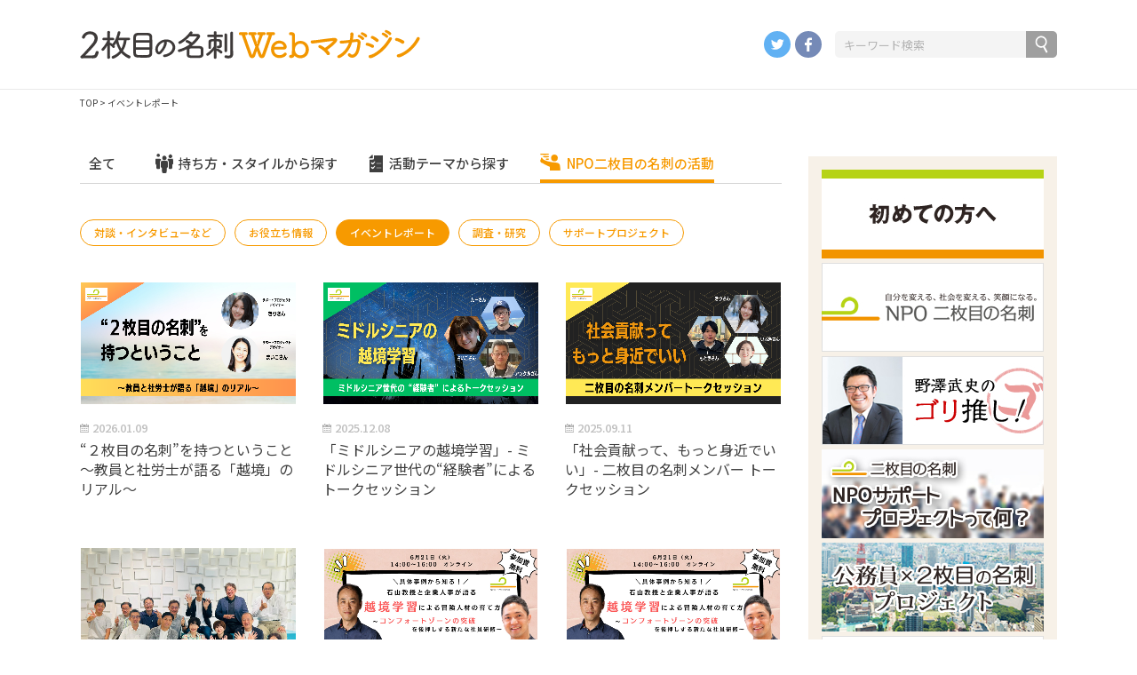

--- FILE ---
content_type: text/html; charset=UTF-8
request_url: https://magazine.nimaime.or.jp/category/activity/event-report/
body_size: 17264
content:
<!DOCTYPE html>
<html lang="ja">
<meta charset="utf-8">
<meta content="text/css">
<meta content="text/javascript">


		<!-- All in One SEO 4.5.6 - aioseo.com -->
		<title>イベントレポート - 2枚目の名刺 webマガジン</title>
		<meta name="robots" content="max-image-preview:large" />
		<link rel="canonical" href="https://magazine.nimaime.or.jp/category/activity/event-report/" />
		<link rel="next" href="https://magazine.nimaime.or.jp/category/activity/event-report/page/2/" />
		<meta name="generator" content="All in One SEO (AIOSEO) 4.5.6" />
		<script type="application/ld+json" class="aioseo-schema">
			{"@context":"https:\/\/schema.org","@graph":[{"@type":"BreadcrumbList","@id":"https:\/\/magazine.nimaime.or.jp\/category\/activity\/event-report\/#breadcrumblist","itemListElement":[{"@type":"ListItem","@id":"https:\/\/magazine.nimaime.or.jp\/#listItem","position":1,"name":"\u5bb6","item":"https:\/\/magazine.nimaime.or.jp\/","nextItem":"https:\/\/magazine.nimaime.or.jp\/category\/activity\/#listItem"},{"@type":"ListItem","@id":"https:\/\/magazine.nimaime.or.jp\/category\/activity\/#listItem","position":2,"name":"NPO\u4e8c\u679a\u76ee\u306e\u540d\u523a\u306e\u6d3b\u52d5","item":"https:\/\/magazine.nimaime.or.jp\/category\/activity\/","nextItem":"https:\/\/magazine.nimaime.or.jp\/category\/activity\/event-report\/#listItem","previousItem":"https:\/\/magazine.nimaime.or.jp\/#listItem"},{"@type":"ListItem","@id":"https:\/\/magazine.nimaime.or.jp\/category\/activity\/event-report\/#listItem","position":3,"name":"\u30a4\u30d9\u30f3\u30c8\u30ec\u30dd\u30fc\u30c8","previousItem":"https:\/\/magazine.nimaime.or.jp\/category\/activity\/#listItem"}]},{"@type":"CollectionPage","@id":"https:\/\/magazine.nimaime.or.jp\/category\/activity\/event-report\/#collectionpage","url":"https:\/\/magazine.nimaime.or.jp\/category\/activity\/event-report\/","name":"\u30a4\u30d9\u30f3\u30c8\u30ec\u30dd\u30fc\u30c8 - 2\u679a\u76ee\u306e\u540d\u523a web\u30de\u30ac\u30b8\u30f3","inLanguage":"ja","isPartOf":{"@id":"https:\/\/magazine.nimaime.or.jp\/#website"},"breadcrumb":{"@id":"https:\/\/magazine.nimaime.or.jp\/category\/activity\/event-report\/#breadcrumblist"}},{"@type":"Organization","@id":"https:\/\/magazine.nimaime.or.jp\/#organization","name":"2\u679a\u76ee\u306e\u540d\u523a web\u30de\u30ac\u30b8\u30f3","url":"https:\/\/magazine.nimaime.or.jp\/","logo":{"@type":"ImageObject","url":"https:\/\/magazine.nimaime.or.jp\/wp-content\/uploads\/2019\/02\/nimaime_logo_og3_4.jpg","@id":"https:\/\/magazine.nimaime.or.jp\/category\/activity\/event-report\/#organizationLogo","width":525,"height":328},"image":{"@id":"https:\/\/magazine.nimaime.or.jp\/#organizationLogo"},"sameAs":["https:\/\/www.facebook.com\/Nimaimenomeishi\/","https:\/\/twitter.com\/nimaimenomeishi","https:\/\/www.youtube.com\/channel\/UCcgNPYSbNFXrkAUIqKJgmaA"]},{"@type":"WebSite","@id":"https:\/\/magazine.nimaime.or.jp\/#website","url":"https:\/\/magazine.nimaime.or.jp\/","name":"2\u679a\u76ee\u306e\u540d\u523a web\u30de\u30ac\u30b8\u30f3","description":"\u300c2\u679a\u76ee\u306e\u540d\u523aweb\u30de\u30ac\u30b8\u30f3\u300d\u306f\u3001\u4f1a\u793e\u4eba\u304c\u4e8c\u679a\u76ee\u306a\u793e\u4f1a\u4eba\u306b\u306a\u308b\u3068\u304d\u306b\u7acb\u3061\u5bc4\u308b\u5834\u6240\u3068\u3057\u3066\u3001\u60c5\u5831\u767a\u4fe1\u3092\u3057\u3066\u3044\u304d\u307e\u3059\u3002\u3053\u3053\u306b\u8a2a\u308c\u308b\u7686\u3055\u307e\u304c\u3001\u300c2\u679a\u76ee\u306e\u540d\u523a\u3092\u6301\u3064\u300d\u3068\u3044\u3046\u4e00\u6b69\u3092\u8e0f\u307f\u51fa\u3059\u3053\u3068\u3092\u5fdc\u63f4\u3057\u307e\u3059\u3002","inLanguage":"ja","publisher":{"@id":"https:\/\/magazine.nimaime.or.jp\/#organization"}}]}
		</script>
		<!-- All in One SEO -->

<link rel="alternate" type="application/rss+xml" title="2枚目の名刺 webマガジン &raquo; イベントレポート カテゴリーのフィード" href="https://magazine.nimaime.or.jp/category/activity/event-report/feed/" />
		<!-- This site uses the Google Analytics by MonsterInsights plugin v9.11.1 - Using Analytics tracking - https://www.monsterinsights.com/ -->
							<script src="//www.googletagmanager.com/gtag/js?id=G-L10JHJZFSS"  data-cfasync="false" data-wpfc-render="false" type="text/javascript" async></script>
			<script data-cfasync="false" data-wpfc-render="false" type="text/javascript">
				var mi_version = '9.11.1';
				var mi_track_user = true;
				var mi_no_track_reason = '';
								var MonsterInsightsDefaultLocations = {"page_location":"https:\/\/magazine.nimaime.or.jp\/category\/activity\/event-report\/"};
								if ( typeof MonsterInsightsPrivacyGuardFilter === 'function' ) {
					var MonsterInsightsLocations = (typeof MonsterInsightsExcludeQuery === 'object') ? MonsterInsightsPrivacyGuardFilter( MonsterInsightsExcludeQuery ) : MonsterInsightsPrivacyGuardFilter( MonsterInsightsDefaultLocations );
				} else {
					var MonsterInsightsLocations = (typeof MonsterInsightsExcludeQuery === 'object') ? MonsterInsightsExcludeQuery : MonsterInsightsDefaultLocations;
				}

								var disableStrs = [
										'ga-disable-G-L10JHJZFSS',
									];

				/* Function to detect opted out users */
				function __gtagTrackerIsOptedOut() {
					for (var index = 0; index < disableStrs.length; index++) {
						if (document.cookie.indexOf(disableStrs[index] + '=true') > -1) {
							return true;
						}
					}

					return false;
				}

				/* Disable tracking if the opt-out cookie exists. */
				if (__gtagTrackerIsOptedOut()) {
					for (var index = 0; index < disableStrs.length; index++) {
						window[disableStrs[index]] = true;
					}
				}

				/* Opt-out function */
				function __gtagTrackerOptout() {
					for (var index = 0; index < disableStrs.length; index++) {
						document.cookie = disableStrs[index] + '=true; expires=Thu, 31 Dec 2099 23:59:59 UTC; path=/';
						window[disableStrs[index]] = true;
					}
				}

				if ('undefined' === typeof gaOptout) {
					function gaOptout() {
						__gtagTrackerOptout();
					}
				}
								window.dataLayer = window.dataLayer || [];

				window.MonsterInsightsDualTracker = {
					helpers: {},
					trackers: {},
				};
				if (mi_track_user) {
					function __gtagDataLayer() {
						dataLayer.push(arguments);
					}

					function __gtagTracker(type, name, parameters) {
						if (!parameters) {
							parameters = {};
						}

						if (parameters.send_to) {
							__gtagDataLayer.apply(null, arguments);
							return;
						}

						if (type === 'event') {
														parameters.send_to = monsterinsights_frontend.v4_id;
							var hookName = name;
							if (typeof parameters['event_category'] !== 'undefined') {
								hookName = parameters['event_category'] + ':' + name;
							}

							if (typeof MonsterInsightsDualTracker.trackers[hookName] !== 'undefined') {
								MonsterInsightsDualTracker.trackers[hookName](parameters);
							} else {
								__gtagDataLayer('event', name, parameters);
							}
							
						} else {
							__gtagDataLayer.apply(null, arguments);
						}
					}

					__gtagTracker('js', new Date());
					__gtagTracker('set', {
						'developer_id.dZGIzZG': true,
											});
					if ( MonsterInsightsLocations.page_location ) {
						__gtagTracker('set', MonsterInsightsLocations);
					}
										__gtagTracker('config', 'G-L10JHJZFSS', {"forceSSL":"true","link_attribution":"true"} );
										window.gtag = __gtagTracker;										(function () {
						/* https://developers.google.com/analytics/devguides/collection/analyticsjs/ */
						/* ga and __gaTracker compatibility shim. */
						var noopfn = function () {
							return null;
						};
						var newtracker = function () {
							return new Tracker();
						};
						var Tracker = function () {
							return null;
						};
						var p = Tracker.prototype;
						p.get = noopfn;
						p.set = noopfn;
						p.send = function () {
							var args = Array.prototype.slice.call(arguments);
							args.unshift('send');
							__gaTracker.apply(null, args);
						};
						var __gaTracker = function () {
							var len = arguments.length;
							if (len === 0) {
								return;
							}
							var f = arguments[len - 1];
							if (typeof f !== 'object' || f === null || typeof f.hitCallback !== 'function') {
								if ('send' === arguments[0]) {
									var hitConverted, hitObject = false, action;
									if ('event' === arguments[1]) {
										if ('undefined' !== typeof arguments[3]) {
											hitObject = {
												'eventAction': arguments[3],
												'eventCategory': arguments[2],
												'eventLabel': arguments[4],
												'value': arguments[5] ? arguments[5] : 1,
											}
										}
									}
									if ('pageview' === arguments[1]) {
										if ('undefined' !== typeof arguments[2]) {
											hitObject = {
												'eventAction': 'page_view',
												'page_path': arguments[2],
											}
										}
									}
									if (typeof arguments[2] === 'object') {
										hitObject = arguments[2];
									}
									if (typeof arguments[5] === 'object') {
										Object.assign(hitObject, arguments[5]);
									}
									if ('undefined' !== typeof arguments[1].hitType) {
										hitObject = arguments[1];
										if ('pageview' === hitObject.hitType) {
											hitObject.eventAction = 'page_view';
										}
									}
									if (hitObject) {
										action = 'timing' === arguments[1].hitType ? 'timing_complete' : hitObject.eventAction;
										hitConverted = mapArgs(hitObject);
										__gtagTracker('event', action, hitConverted);
									}
								}
								return;
							}

							function mapArgs(args) {
								var arg, hit = {};
								var gaMap = {
									'eventCategory': 'event_category',
									'eventAction': 'event_action',
									'eventLabel': 'event_label',
									'eventValue': 'event_value',
									'nonInteraction': 'non_interaction',
									'timingCategory': 'event_category',
									'timingVar': 'name',
									'timingValue': 'value',
									'timingLabel': 'event_label',
									'page': 'page_path',
									'location': 'page_location',
									'title': 'page_title',
									'referrer' : 'page_referrer',
								};
								for (arg in args) {
																		if (!(!args.hasOwnProperty(arg) || !gaMap.hasOwnProperty(arg))) {
										hit[gaMap[arg]] = args[arg];
									} else {
										hit[arg] = args[arg];
									}
								}
								return hit;
							}

							try {
								f.hitCallback();
							} catch (ex) {
							}
						};
						__gaTracker.create = newtracker;
						__gaTracker.getByName = newtracker;
						__gaTracker.getAll = function () {
							return [];
						};
						__gaTracker.remove = noopfn;
						__gaTracker.loaded = true;
						window['__gaTracker'] = __gaTracker;
					})();
									} else {
										console.log("");
					(function () {
						function __gtagTracker() {
							return null;
						}

						window['__gtagTracker'] = __gtagTracker;
						window['gtag'] = __gtagTracker;
					})();
									}
			</script>
							<!-- / Google Analytics by MonsterInsights -->
		<script type="text/javascript">
/* <![CDATA[ */
window._wpemojiSettings = {"baseUrl":"https:\/\/s.w.org\/images\/core\/emoji\/14.0.0\/72x72\/","ext":".png","svgUrl":"https:\/\/s.w.org\/images\/core\/emoji\/14.0.0\/svg\/","svgExt":".svg","source":{"concatemoji":"https:\/\/magazine.nimaime.or.jp\/wp-includes\/js\/wp-emoji-release.min.js?ver=6.4.7"}};
/*! This file is auto-generated */
!function(i,n){var o,s,e;function c(e){try{var t={supportTests:e,timestamp:(new Date).valueOf()};sessionStorage.setItem(o,JSON.stringify(t))}catch(e){}}function p(e,t,n){e.clearRect(0,0,e.canvas.width,e.canvas.height),e.fillText(t,0,0);var t=new Uint32Array(e.getImageData(0,0,e.canvas.width,e.canvas.height).data),r=(e.clearRect(0,0,e.canvas.width,e.canvas.height),e.fillText(n,0,0),new Uint32Array(e.getImageData(0,0,e.canvas.width,e.canvas.height).data));return t.every(function(e,t){return e===r[t]})}function u(e,t,n){switch(t){case"flag":return n(e,"\ud83c\udff3\ufe0f\u200d\u26a7\ufe0f","\ud83c\udff3\ufe0f\u200b\u26a7\ufe0f")?!1:!n(e,"\ud83c\uddfa\ud83c\uddf3","\ud83c\uddfa\u200b\ud83c\uddf3")&&!n(e,"\ud83c\udff4\udb40\udc67\udb40\udc62\udb40\udc65\udb40\udc6e\udb40\udc67\udb40\udc7f","\ud83c\udff4\u200b\udb40\udc67\u200b\udb40\udc62\u200b\udb40\udc65\u200b\udb40\udc6e\u200b\udb40\udc67\u200b\udb40\udc7f");case"emoji":return!n(e,"\ud83e\udef1\ud83c\udffb\u200d\ud83e\udef2\ud83c\udfff","\ud83e\udef1\ud83c\udffb\u200b\ud83e\udef2\ud83c\udfff")}return!1}function f(e,t,n){var r="undefined"!=typeof WorkerGlobalScope&&self instanceof WorkerGlobalScope?new OffscreenCanvas(300,150):i.createElement("canvas"),a=r.getContext("2d",{willReadFrequently:!0}),o=(a.textBaseline="top",a.font="600 32px Arial",{});return e.forEach(function(e){o[e]=t(a,e,n)}),o}function t(e){var t=i.createElement("script");t.src=e,t.defer=!0,i.head.appendChild(t)}"undefined"!=typeof Promise&&(o="wpEmojiSettingsSupports",s=["flag","emoji"],n.supports={everything:!0,everythingExceptFlag:!0},e=new Promise(function(e){i.addEventListener("DOMContentLoaded",e,{once:!0})}),new Promise(function(t){var n=function(){try{var e=JSON.parse(sessionStorage.getItem(o));if("object"==typeof e&&"number"==typeof e.timestamp&&(new Date).valueOf()<e.timestamp+604800&&"object"==typeof e.supportTests)return e.supportTests}catch(e){}return null}();if(!n){if("undefined"!=typeof Worker&&"undefined"!=typeof OffscreenCanvas&&"undefined"!=typeof URL&&URL.createObjectURL&&"undefined"!=typeof Blob)try{var e="postMessage("+f.toString()+"("+[JSON.stringify(s),u.toString(),p.toString()].join(",")+"));",r=new Blob([e],{type:"text/javascript"}),a=new Worker(URL.createObjectURL(r),{name:"wpTestEmojiSupports"});return void(a.onmessage=function(e){c(n=e.data),a.terminate(),t(n)})}catch(e){}c(n=f(s,u,p))}t(n)}).then(function(e){for(var t in e)n.supports[t]=e[t],n.supports.everything=n.supports.everything&&n.supports[t],"flag"!==t&&(n.supports.everythingExceptFlag=n.supports.everythingExceptFlag&&n.supports[t]);n.supports.everythingExceptFlag=n.supports.everythingExceptFlag&&!n.supports.flag,n.DOMReady=!1,n.readyCallback=function(){n.DOMReady=!0}}).then(function(){return e}).then(function(){var e;n.supports.everything||(n.readyCallback(),(e=n.source||{}).concatemoji?t(e.concatemoji):e.wpemoji&&e.twemoji&&(t(e.twemoji),t(e.wpemoji)))}))}((window,document),window._wpemojiSettings);
/* ]]> */
</script>
<style id='wp-emoji-styles-inline-css' type='text/css'>

	img.wp-smiley, img.emoji {
		display: inline !important;
		border: none !important;
		box-shadow: none !important;
		height: 1em !important;
		width: 1em !important;
		margin: 0 0.07em !important;
		vertical-align: -0.1em !important;
		background: none !important;
		padding: 0 !important;
	}
</style>
<link rel='stylesheet' id='wp-block-library-css' href='https://magazine.nimaime.or.jp/wp-includes/css/dist/block-library/style.min.css?ver=6.4.7' type='text/css' media='all' />
<style id='classic-theme-styles-inline-css' type='text/css'>
/*! This file is auto-generated */
.wp-block-button__link{color:#fff;background-color:#32373c;border-radius:9999px;box-shadow:none;text-decoration:none;padding:calc(.667em + 2px) calc(1.333em + 2px);font-size:1.125em}.wp-block-file__button{background:#32373c;color:#fff;text-decoration:none}
</style>
<style id='global-styles-inline-css' type='text/css'>
body{--wp--preset--color--black: #000000;--wp--preset--color--cyan-bluish-gray: #abb8c3;--wp--preset--color--white: #ffffff;--wp--preset--color--pale-pink: #f78da7;--wp--preset--color--vivid-red: #cf2e2e;--wp--preset--color--luminous-vivid-orange: #ff6900;--wp--preset--color--luminous-vivid-amber: #fcb900;--wp--preset--color--light-green-cyan: #7bdcb5;--wp--preset--color--vivid-green-cyan: #00d084;--wp--preset--color--pale-cyan-blue: #8ed1fc;--wp--preset--color--vivid-cyan-blue: #0693e3;--wp--preset--color--vivid-purple: #9b51e0;--wp--preset--gradient--vivid-cyan-blue-to-vivid-purple: linear-gradient(135deg,rgba(6,147,227,1) 0%,rgb(155,81,224) 100%);--wp--preset--gradient--light-green-cyan-to-vivid-green-cyan: linear-gradient(135deg,rgb(122,220,180) 0%,rgb(0,208,130) 100%);--wp--preset--gradient--luminous-vivid-amber-to-luminous-vivid-orange: linear-gradient(135deg,rgba(252,185,0,1) 0%,rgba(255,105,0,1) 100%);--wp--preset--gradient--luminous-vivid-orange-to-vivid-red: linear-gradient(135deg,rgba(255,105,0,1) 0%,rgb(207,46,46) 100%);--wp--preset--gradient--very-light-gray-to-cyan-bluish-gray: linear-gradient(135deg,rgb(238,238,238) 0%,rgb(169,184,195) 100%);--wp--preset--gradient--cool-to-warm-spectrum: linear-gradient(135deg,rgb(74,234,220) 0%,rgb(151,120,209) 20%,rgb(207,42,186) 40%,rgb(238,44,130) 60%,rgb(251,105,98) 80%,rgb(254,248,76) 100%);--wp--preset--gradient--blush-light-purple: linear-gradient(135deg,rgb(255,206,236) 0%,rgb(152,150,240) 100%);--wp--preset--gradient--blush-bordeaux: linear-gradient(135deg,rgb(254,205,165) 0%,rgb(254,45,45) 50%,rgb(107,0,62) 100%);--wp--preset--gradient--luminous-dusk: linear-gradient(135deg,rgb(255,203,112) 0%,rgb(199,81,192) 50%,rgb(65,88,208) 100%);--wp--preset--gradient--pale-ocean: linear-gradient(135deg,rgb(255,245,203) 0%,rgb(182,227,212) 50%,rgb(51,167,181) 100%);--wp--preset--gradient--electric-grass: linear-gradient(135deg,rgb(202,248,128) 0%,rgb(113,206,126) 100%);--wp--preset--gradient--midnight: linear-gradient(135deg,rgb(2,3,129) 0%,rgb(40,116,252) 100%);--wp--preset--font-size--small: 13px;--wp--preset--font-size--medium: 20px;--wp--preset--font-size--large: 36px;--wp--preset--font-size--x-large: 42px;--wp--preset--spacing--20: 0.44rem;--wp--preset--spacing--30: 0.67rem;--wp--preset--spacing--40: 1rem;--wp--preset--spacing--50: 1.5rem;--wp--preset--spacing--60: 2.25rem;--wp--preset--spacing--70: 3.38rem;--wp--preset--spacing--80: 5.06rem;--wp--preset--shadow--natural: 6px 6px 9px rgba(0, 0, 0, 0.2);--wp--preset--shadow--deep: 12px 12px 50px rgba(0, 0, 0, 0.4);--wp--preset--shadow--sharp: 6px 6px 0px rgba(0, 0, 0, 0.2);--wp--preset--shadow--outlined: 6px 6px 0px -3px rgba(255, 255, 255, 1), 6px 6px rgba(0, 0, 0, 1);--wp--preset--shadow--crisp: 6px 6px 0px rgba(0, 0, 0, 1);}:where(.is-layout-flex){gap: 0.5em;}:where(.is-layout-grid){gap: 0.5em;}body .is-layout-flow > .alignleft{float: left;margin-inline-start: 0;margin-inline-end: 2em;}body .is-layout-flow > .alignright{float: right;margin-inline-start: 2em;margin-inline-end: 0;}body .is-layout-flow > .aligncenter{margin-left: auto !important;margin-right: auto !important;}body .is-layout-constrained > .alignleft{float: left;margin-inline-start: 0;margin-inline-end: 2em;}body .is-layout-constrained > .alignright{float: right;margin-inline-start: 2em;margin-inline-end: 0;}body .is-layout-constrained > .aligncenter{margin-left: auto !important;margin-right: auto !important;}body .is-layout-constrained > :where(:not(.alignleft):not(.alignright):not(.alignfull)){max-width: var(--wp--style--global--content-size);margin-left: auto !important;margin-right: auto !important;}body .is-layout-constrained > .alignwide{max-width: var(--wp--style--global--wide-size);}body .is-layout-flex{display: flex;}body .is-layout-flex{flex-wrap: wrap;align-items: center;}body .is-layout-flex > *{margin: 0;}body .is-layout-grid{display: grid;}body .is-layout-grid > *{margin: 0;}:where(.wp-block-columns.is-layout-flex){gap: 2em;}:where(.wp-block-columns.is-layout-grid){gap: 2em;}:where(.wp-block-post-template.is-layout-flex){gap: 1.25em;}:where(.wp-block-post-template.is-layout-grid){gap: 1.25em;}.has-black-color{color: var(--wp--preset--color--black) !important;}.has-cyan-bluish-gray-color{color: var(--wp--preset--color--cyan-bluish-gray) !important;}.has-white-color{color: var(--wp--preset--color--white) !important;}.has-pale-pink-color{color: var(--wp--preset--color--pale-pink) !important;}.has-vivid-red-color{color: var(--wp--preset--color--vivid-red) !important;}.has-luminous-vivid-orange-color{color: var(--wp--preset--color--luminous-vivid-orange) !important;}.has-luminous-vivid-amber-color{color: var(--wp--preset--color--luminous-vivid-amber) !important;}.has-light-green-cyan-color{color: var(--wp--preset--color--light-green-cyan) !important;}.has-vivid-green-cyan-color{color: var(--wp--preset--color--vivid-green-cyan) !important;}.has-pale-cyan-blue-color{color: var(--wp--preset--color--pale-cyan-blue) !important;}.has-vivid-cyan-blue-color{color: var(--wp--preset--color--vivid-cyan-blue) !important;}.has-vivid-purple-color{color: var(--wp--preset--color--vivid-purple) !important;}.has-black-background-color{background-color: var(--wp--preset--color--black) !important;}.has-cyan-bluish-gray-background-color{background-color: var(--wp--preset--color--cyan-bluish-gray) !important;}.has-white-background-color{background-color: var(--wp--preset--color--white) !important;}.has-pale-pink-background-color{background-color: var(--wp--preset--color--pale-pink) !important;}.has-vivid-red-background-color{background-color: var(--wp--preset--color--vivid-red) !important;}.has-luminous-vivid-orange-background-color{background-color: var(--wp--preset--color--luminous-vivid-orange) !important;}.has-luminous-vivid-amber-background-color{background-color: var(--wp--preset--color--luminous-vivid-amber) !important;}.has-light-green-cyan-background-color{background-color: var(--wp--preset--color--light-green-cyan) !important;}.has-vivid-green-cyan-background-color{background-color: var(--wp--preset--color--vivid-green-cyan) !important;}.has-pale-cyan-blue-background-color{background-color: var(--wp--preset--color--pale-cyan-blue) !important;}.has-vivid-cyan-blue-background-color{background-color: var(--wp--preset--color--vivid-cyan-blue) !important;}.has-vivid-purple-background-color{background-color: var(--wp--preset--color--vivid-purple) !important;}.has-black-border-color{border-color: var(--wp--preset--color--black) !important;}.has-cyan-bluish-gray-border-color{border-color: var(--wp--preset--color--cyan-bluish-gray) !important;}.has-white-border-color{border-color: var(--wp--preset--color--white) !important;}.has-pale-pink-border-color{border-color: var(--wp--preset--color--pale-pink) !important;}.has-vivid-red-border-color{border-color: var(--wp--preset--color--vivid-red) !important;}.has-luminous-vivid-orange-border-color{border-color: var(--wp--preset--color--luminous-vivid-orange) !important;}.has-luminous-vivid-amber-border-color{border-color: var(--wp--preset--color--luminous-vivid-amber) !important;}.has-light-green-cyan-border-color{border-color: var(--wp--preset--color--light-green-cyan) !important;}.has-vivid-green-cyan-border-color{border-color: var(--wp--preset--color--vivid-green-cyan) !important;}.has-pale-cyan-blue-border-color{border-color: var(--wp--preset--color--pale-cyan-blue) !important;}.has-vivid-cyan-blue-border-color{border-color: var(--wp--preset--color--vivid-cyan-blue) !important;}.has-vivid-purple-border-color{border-color: var(--wp--preset--color--vivid-purple) !important;}.has-vivid-cyan-blue-to-vivid-purple-gradient-background{background: var(--wp--preset--gradient--vivid-cyan-blue-to-vivid-purple) !important;}.has-light-green-cyan-to-vivid-green-cyan-gradient-background{background: var(--wp--preset--gradient--light-green-cyan-to-vivid-green-cyan) !important;}.has-luminous-vivid-amber-to-luminous-vivid-orange-gradient-background{background: var(--wp--preset--gradient--luminous-vivid-amber-to-luminous-vivid-orange) !important;}.has-luminous-vivid-orange-to-vivid-red-gradient-background{background: var(--wp--preset--gradient--luminous-vivid-orange-to-vivid-red) !important;}.has-very-light-gray-to-cyan-bluish-gray-gradient-background{background: var(--wp--preset--gradient--very-light-gray-to-cyan-bluish-gray) !important;}.has-cool-to-warm-spectrum-gradient-background{background: var(--wp--preset--gradient--cool-to-warm-spectrum) !important;}.has-blush-light-purple-gradient-background{background: var(--wp--preset--gradient--blush-light-purple) !important;}.has-blush-bordeaux-gradient-background{background: var(--wp--preset--gradient--blush-bordeaux) !important;}.has-luminous-dusk-gradient-background{background: var(--wp--preset--gradient--luminous-dusk) !important;}.has-pale-ocean-gradient-background{background: var(--wp--preset--gradient--pale-ocean) !important;}.has-electric-grass-gradient-background{background: var(--wp--preset--gradient--electric-grass) !important;}.has-midnight-gradient-background{background: var(--wp--preset--gradient--midnight) !important;}.has-small-font-size{font-size: var(--wp--preset--font-size--small) !important;}.has-medium-font-size{font-size: var(--wp--preset--font-size--medium) !important;}.has-large-font-size{font-size: var(--wp--preset--font-size--large) !important;}.has-x-large-font-size{font-size: var(--wp--preset--font-size--x-large) !important;}
.wp-block-navigation a:where(:not(.wp-element-button)){color: inherit;}
:where(.wp-block-post-template.is-layout-flex){gap: 1.25em;}:where(.wp-block-post-template.is-layout-grid){gap: 1.25em;}
:where(.wp-block-columns.is-layout-flex){gap: 2em;}:where(.wp-block-columns.is-layout-grid){gap: 2em;}
.wp-block-pullquote{font-size: 1.5em;line-height: 1.6;}
</style>
<link rel='stylesheet' id='ppress-frontend-css' href='https://magazine.nimaime.or.jp/wp-content/plugins/wp-user-avatar/assets/css/frontend.min.css?ver=4.14.4' type='text/css' media='all' />
<link rel='stylesheet' id='ppress-flatpickr-css' href='https://magazine.nimaime.or.jp/wp-content/plugins/wp-user-avatar/assets/flatpickr/flatpickr.min.css?ver=4.14.4' type='text/css' media='all' />
<link rel='stylesheet' id='ppress-select2-css' href='https://magazine.nimaime.or.jp/wp-content/plugins/wp-user-avatar/assets/select2/select2.min.css?ver=6.4.7' type='text/css' media='all' />
<link rel='stylesheet' id='wordpress-popular-posts-css-css' href='https://magazine.nimaime.or.jp/wp-content/plugins/wordpress-popular-posts/assets/css/wpp.css?ver=6.4.0' type='text/css' media='all' />
<script type="text/javascript" src="https://magazine.nimaime.or.jp/wp-content/plugins/google-analytics-for-wordpress/assets/js/frontend-gtag.min.js?ver=9.11.1" id="monsterinsights-frontend-script-js" async="async" data-wp-strategy="async"></script>
<script data-cfasync="false" data-wpfc-render="false" type="text/javascript" id='monsterinsights-frontend-script-js-extra'>/* <![CDATA[ */
var monsterinsights_frontend = {"js_events_tracking":"true","download_extensions":"doc,pdf,ppt,zip,xls,docx,pptx,xlsx","inbound_paths":"[]","home_url":"https:\/\/magazine.nimaime.or.jp","hash_tracking":"false","v4_id":"G-L10JHJZFSS"};/* ]]> */
</script>
<script type="text/javascript" src="https://magazine.nimaime.or.jp/wp-includes/js/jquery/jquery.min.js?ver=3.7.1" id="jquery-core-js"></script>
<script type="text/javascript" src="https://magazine.nimaime.or.jp/wp-includes/js/jquery/jquery-migrate.min.js?ver=3.4.1" id="jquery-migrate-js"></script>
<script type="text/javascript" src="https://magazine.nimaime.or.jp/wp-content/plugins/wp-user-avatar/assets/flatpickr/flatpickr.min.js?ver=4.14.4" id="ppress-flatpickr-js"></script>
<script type="text/javascript" src="https://magazine.nimaime.or.jp/wp-content/plugins/wp-user-avatar/assets/select2/select2.min.js?ver=4.14.4" id="ppress-select2-js"></script>
<script type="application/json" id="wpp-json">

{"sampling_active":0,"sampling_rate":100,"ajax_url":"https:\/\/magazine.nimaime.or.jp\/wp-json\/wordpress-popular-posts\/v1\/popular-posts","api_url":"https:\/\/magazine.nimaime.or.jp\/wp-json\/wordpress-popular-posts","ID":0,"token":"9a03336797","lang":0,"debug":0}

</script>
<script type="text/javascript" src="https://magazine.nimaime.or.jp/wp-content/plugins/wordpress-popular-posts/assets/js/wpp.min.js?ver=6.4.0" id="wpp-js-js"></script>
<link rel="https://api.w.org/" href="https://magazine.nimaime.or.jp/wp-json/" /><link rel="alternate" type="application/json" href="https://magazine.nimaime.or.jp/wp-json/wp/v2/categories/392" /><link rel="EditURI" type="application/rsd+xml" title="RSD" href="https://magazine.nimaime.or.jp/xmlrpc.php?rsd" />
<meta name="generator" content="WordPress 6.4.7" />
            <style id="wpp-loading-animation-styles">@-webkit-keyframes bgslide{from{background-position-x:0}to{background-position-x:-200%}}@keyframes bgslide{from{background-position-x:0}to{background-position-x:-200%}}.wpp-widget-placeholder,.wpp-widget-block-placeholder,.wpp-shortcode-placeholder{margin:0 auto;width:60px;height:3px;background:#dd3737;background:linear-gradient(90deg,#dd3737 0%,#571313 10%,#dd3737 100%);background-size:200% auto;border-radius:3px;-webkit-animation:bgslide 1s infinite linear;animation:bgslide 1s infinite linear}</style>
            <link rel="icon" href="https://magazine.nimaime.or.jp/wp-content/uploads/2016/05/cropped-favi-150x150.jpg" sizes="32x32" />
<link rel="icon" href="https://magazine.nimaime.or.jp/wp-content/uploads/2016/05/cropped-favi-200x200.jpg" sizes="192x192" />
<link rel="apple-touch-icon" href="https://magazine.nimaime.or.jp/wp-content/uploads/2016/05/cropped-favi-200x200.jpg" />
<meta name="msapplication-TileImage" content="https://magazine.nimaime.or.jp/wp-content/uploads/2016/05/cropped-favi-300x300.jpg" />
<style id="wpforms-css-vars-root">
				:root {
					--wpforms-field-border-radius: 3px;
--wpforms-field-background-color: #ffffff;
--wpforms-field-border-color: rgba( 0, 0, 0, 0.25 );
--wpforms-field-text-color: rgba( 0, 0, 0, 0.7 );
--wpforms-label-color: rgba( 0, 0, 0, 0.85 );
--wpforms-label-sublabel-color: rgba( 0, 0, 0, 0.55 );
--wpforms-label-error-color: #d63637;
--wpforms-button-border-radius: 3px;
--wpforms-button-background-color: #066aab;
--wpforms-button-text-color: #ffffff;
--wpforms-field-size-input-height: 43px;
--wpforms-field-size-input-spacing: 15px;
--wpforms-field-size-font-size: 16px;
--wpforms-field-size-line-height: 19px;
--wpforms-field-size-padding-h: 14px;
--wpforms-field-size-checkbox-size: 16px;
--wpforms-field-size-sublabel-spacing: 5px;
--wpforms-field-size-icon-size: 1;
--wpforms-label-size-font-size: 16px;
--wpforms-label-size-line-height: 19px;
--wpforms-label-size-sublabel-font-size: 14px;
--wpforms-label-size-sublabel-line-height: 17px;
--wpforms-button-size-font-size: 17px;
--wpforms-button-size-height: 41px;
--wpforms-button-size-padding-h: 15px;
--wpforms-button-size-margin-top: 10px;

				}
			</style><link href="https://fonts.googleapis.com/css?family=Noto+Sans+JP:400,500,700&amp;subset=japanese" rel="stylesheet">
<link href="https://magazine.nimaime.or.jp/wp-content/themes/original/css/reset.css" rel="stylesheet" type="text/css" />
<link href="https://magazine.nimaime.or.jp/wp-content/themes/original/css/common.css" rel="stylesheet" type="text/css" />
<link href="https://magazine.nimaime.or.jp/wp-content/themes/original/css/unique.css" rel="stylesheet" type="text/css" />

<link rel='https://api.w.org/' href='https://magazine.nimaime.or.jp/wp-json/' />
<link rel="alternate" type="application/json+oembed" href="https://magazine.nimaime.or.jp/wp-json/oembed/1.0/embed?url=http%3A%2F%2Fon-ze.com%2F" />
<link rel="alternate" type="text/xml+oembed" href="https://magazine.nimaime.or.jp/wp-json/oembed/1.0/embed?url=http%3A%2F%example.com%2F&format=xml" />
<script type='text/javascript' src='https://magazine.nimaime.or.jp/wp-includes/js/wp-embed.min.js'></script>
<script>
(function(i,s,o,g,r,a,m){i['GoogleAnalyticsObject']=r;i[r]=i[r]||function(){
(i[r].q=i[r].q||[]).push(arguments)},i[r].l=1*new Date();a=s.createElement(o),
m=s.getElementsByTagName(o)[0];a.async=1;a.src=g;m.parentNode.insertBefore(a,m)
})(window,document,'script','//www.google-analytics.com/analytics.js','ga');
ga('create', 'UA-77004187-1', 'magazine.nimaime.or.jp');
ga('send', 'pageview');
</script>
</head>
<body>
<header >
	<div class="header_inner cmn_width">
		<h1 class="header_logo">			<a href="https://magazine.nimaime.or.jp"><img src="https://magazine.nimaime.or.jp/wp-content/themes/original/img/common/header_logo.png" alt="2枚目の名刺 webマガジン" /></a>
		</h1><!-- /.header_logo -->

		<div class="header_blc">
			<a href="https://twitter.com/nimaimenomeishi" target="_blank" class="sns_btn tw"><img src="https://magazine.nimaime.or.jp/wp-content/themes/original/img/common/icon_twitter.png" alt="" /></a>
			<a href="https://www.facebook.com/Nimaimenomeishi/" target="_blank" class="sns_btn fb"><img src="https://magazine.nimaime.or.jp/wp-content/themes/original/img/common/icon_facebook.png" alt="" /></a>
			<div class="box_search">
				<form method="get" id="searchform" action="https://magazine.nimaime.or.jp">
	<label>
		<input type="text" name="s" id="s" autocomplete="off" placeholder="キーワード検索"/>
				<button type="submit"><img src="https://magazine.nimaime.or.jp/wp-content/themes/original/img/common/icon_search_w.png" alt="検索" /></button>
			</label>
</form>			</div><!-- /.box_search -->
		</div><!-- /.header_blc-->
	</div><!-- /.header_inner -->
</header>
<nav id="gnav">
	<div class="gnav_inner cmn_width">
		<a href="https://magazine.nimaime.or.jp" class="logo">	<img src="https://magazine.nimaime.or.jp/wp-content/themes/original/img/common/gnav_logo_w.png" alt="2枚目の名刺Webマガジン"/></a>
		<ul class="gnav">
			<li class="li1">
				<div class="menu_ttl">持ち方・スタイルから探す</div>
				<div class="menu_drop">
					<ul>
											<li><a href="https://magazine.nimaime.or.jp/category/%e3%82%a4%e3%83%8e%e3%83%99%e3%83%bc%e3%82%b7%e3%83%a7%e3%83%b3">イノベーション</a></li>
											<li><a href="https://magazine.nimaime.or.jp/category/dream">夢実現</a></li>
											<li><a href="https://magazine.nimaime.or.jp/category/change-society">社会を変える</a></li>
											<li><a href="https://magazine.nimaime.or.jp/category/skill-up">スキルアップ</a></li>
											<li><a href="https://magazine.nimaime.or.jp/category/self-discovery">自分探し</a></li>
											<li><a href="https://magazine.nimaime.or.jp/category/human-resource-development">人材育成</a></li>
											<li><a href="https://magazine.nimaime.or.jp/category/multiple-jobs">兼業／複業</a></li>
											<li><a href="https://magazine.nimaime.or.jp/category/pro-bono">プロボノ</a></li>
											<li><a href="https://magazine.nimaime.or.jp/category/volunteer">ボランティア</a></li>
											<li><a href="https://magazine.nimaime.or.jp/category/hobby">趣味</a></li>
											<li><a href="https://magazine.nimaime.or.jp/category/community-activity">地域活動</a></li>
											<li><a href="https://magazine.nimaime.or.jp/category/life-hack">ライフハック</a></li>
											<li><a href="https://magazine.nimaime.or.jp/category/main-business">本業関連活動</a></li>
										</ul>
				</div><!-- /.menu_drop -->
			</li>
			<li class="li2">
				<div class="menu_ttl">活動テーマから探す</div>
				<div class="menu_drop">
					<ul>
											<li><a href="https://magazine.nimaime.or.jp/category/medical-welfare">医療／福祉</a></li>
											<li><a href="https://magazine.nimaime.or.jp/category/workstyle">キャリア／働き方</a></li>
											<li><a href="https://magazine.nimaime.or.jp/category/education">子ども／教育</a></li>
											<li><a href="https://magazine.nimaime.or.jp/category/city-planning">街づくり／地域活動</a></li>
											<li><a href="https://magazine.nimaime.or.jp/category/isyokuju">衣食住</a></li>
											<li><a href="https://magazine.nimaime.or.jp/category/sports">スポーツ</a></li>
											<li><a href="https://magazine.nimaime.or.jp/category/international-exchange">国際協力／交流</a></li>
											<li><a href="https://magazine.nimaime.or.jp/category/art">芸術</a></li>
											<li><a href="https://magazine.nimaime.or.jp/category/restoration-support">復興支援</a></li>
											<li><a href="https://magazine.nimaime.or.jp/category/business-support">事業支援</a></li>
										</ul>
				</div><!-- /.menu_drop -->
			</li>
			<li class="li3">
				<div class="menu_ttl">NPO二枚目の名刺の活動</div>
				<div class="menu_drop">
					<ul>
											<li><a href="https://magazine.nimaime.or.jp/category/%e5%af%be%e8%ab%87%e3%83%bb%e3%82%a4%e3%83%b3%e3%82%bf%e3%83%93%e3%83%a5%e3%83%bc%e3%81%aa%e3%81%a9">対談・インタビューなど</a></li>
											<li><a href="https://magazine.nimaime.or.jp/category/%e3%81%8a%e5%bd%b9%e7%ab%8b%e3%81%a1%e6%83%85%e5%a0%b1">お役立ち情報</a></li>
											<li><a href="https://magazine.nimaime.or.jp/category/event-report">イベントレポート</a></li>
											<li><a href="https://magazine.nimaime.or.jp/category/research-study">調査・研究</a></li>
											<li><a href="https://magazine.nimaime.or.jp/category/support-project">サポートプロジェクト</a></li>
										</ul>
				</div><!-- /.menu_drop -->
			</li>
		</ul><!-- /.gnav -->
		<div class="box_search">
			<form method="get" id="searchform" action="https://magazine.nimaime.or.jp">
	<label>
		<input type="text" name="s" id="s" autocomplete="off" placeholder="キーワード検索"/>
				<button type="submit"><img src="https://magazine.nimaime.or.jp/wp-content/themes/original/img/common/icon_search_w.png" alt="検索" /></button>
			</label>
</form>		</div><!-- /.box_search -->
	</div><!-- /.cmn_width -->
</nav><!-- /.gnav -->
<div class="side_gray"></div>

<div id="sub_page">
<div class="pankuzu cmn_width">

		
				<a href="https://magazine.nimaime.or.jp/">TOP</a> &gt; イベントレポート	
	<!-- /.pankuzu --></div><div id="wrap">
<div id="main_contents">
<div id="archive">

<section class="sec_cat">
  <div class="parent_cat_list">
    <a href="https://magazine.nimaime.or.jp/all" class="btn btn1">
      <span>全て</span>
    </a>
    <a href="https://magazine.nimaime.or.jp/category/style" class="btn btn2 ">
      <span>
          <svg xmlns="http://www.w3.org/2000/svg" viewBox="0 0 60.000000 66.000000" ><g transform="translate(0.000000,66.000000) scale(0.100000,-0.100000)"><path d="M57 642 c-35 -39 -13 -92 38 -92 52 0 75 59 37 93 -24 22 -55 21 -75 -1z"/><path d="M465 615 c-29 -28 -31 -51 -9 -83 32 -46 114 -17 114 41 0 22 -43 67 -65 67 -9 0 -27 -11 -40 -25z"/><path d="M250 570 c-26 -26 -27 -90 -2 -113 25 -22 85 -22 104 1 24 27 28 49 17 82 -19 52 -81 68 -119 30z"/><path d="M7 484 c-4 -4 -7 -47 -7 -95 0 -68 3 -88 15 -93 11 -4 15 -22 15 -69 0 -36 5 -68 12 -75 16 -16 95 -15 105 1 4 6 6 64 4 127 -3 106 -1 117 19 143 39 49 26 62 -71 65 -47 1 -88 0 -92 -4z"/><path d="M417 484 c-12 -13 -7 -35 14 -62 19 -25 21 -38 18 -142 -2 -63 0 -121 4 -127 10 -16 89 -17 105 -1 7 7 12 40 12 80 0 55 3 68 15 68 13 0 15 15 13 93 l-3 92 -85 3 c-47 1 -89 0 -93 -4z"/><path d="M192 408 c-8 -8 -12 -47 -12 -110 0 -87 2 -99 20 -110 17 -11 20 -24 20 -81 0 -97 8 -107 78 -107 32 0 63 5 70 12 7 7 12 42 12 88 0 64 3 77 20 88 18 11 20 23 20 110 0 63 -4 102 -12 110 -16 16 -200 16 -216 0z"/></g></svg>
        持ち方・スタイルから探す
      </span>
    </a>
    <a href="https://magazine.nimaime.or.jp/category/theme" class="btn btn3 ">
      <span>
        <svg xmlns="http://www.w3.org/2000/svg" viewBox="0 0 48.000000 60.000000" ><g transform="translate(0.000000,60.000000) scale(0.100000,-0.100000)" ><path d="M60 535 l-64 -65 72 0 72 0 0 65 c0 36 -4 65 -8 65 -4 0 -37 -29 -72 -65z"/><path d="M180 516 c0 -84 -2 -86 -81 -86 l-69 0 0 -215 0 -215 225 0 225 0 0 285 0 285 -150 0 -150 0 0 -54z m40 -157 c0 -18 -70 -99 -85 -99 -15 0 -55 51 -55 69 0 16 21 13 42 -6 18 -16 20 -16 44 15 25 32 54 43 54 21z m210 -59 c0 -6 -35 -10 -85 -10 -50 0 -85 4 -85 10 0 6 35 10 85 10 50 0 85 -4 85 -10z m-210 -91 c0 -18 -70 -99 -85 -99 -15 0 -55 51 -55 69 0 16 21 13 42 -6 18 -16 20 -16 44 15 25 32 54 43 54 21z m210 -59 c0 -6 -35 -10 -85 -10 -50 0 -85 4 -85 10 0 6 35 10 85 10 50 0 85 -4 85 -10z"/></g></svg>
        活動テーマから探す
      </span>
    </a>
    <a href="https://magazine.nimaime.or.jp/category/activity" class="btn btn4 on">
      <span>
        <svg xmlns="http://www.w3.org/2000/svg" viewBox="0 0 65.000000 55.000000"><g transform="translate(0.000000,55.000000) scale(0.100000,-0.100000)" ><path d="M0 530 c0 -19 7 -20 140 -20 133 0 140 1 140 20 0 19 -7 20 -140 20 -133 0 -140 -1 -140 -20z"/><path d="M394 502 c-29 -23 -44 -54 -44 -92 0 -67 43 -110 110 -110 67 0 110 43 110 110 0 67 -43 110 -110 110 -28 0 -53 -7 -66 -18z"/><path d="M90 450 c0 -19 7 -20 95 -20 88 0 95 1 95 20 0 19 -7 20 -95 20 -88 0 -95 -1 -95 -20z"/><path d="M27 413 c-4 -3 -7 -17 -7 -29 0 -13 -5 -26 -10 -29 -6 -3 -10 -21 -10 -39 0 -33 25 -66 50 -66 7 0 34 -13 59 -30 26 -16 81 -45 124 -65 l77 -36 0 -59 0 -60 171 0 171 0 -4 88 c-5 136 -36 165 -187 176 -161 12 -325 59 -372 107 -16 16 -29 34 -29 39 0 11 -23 13 -33 3z"/><path d="M180 370 c0 -17 7 -20 50 -20 43 0 50 3 50 20 0 17 -7 20 -50 20 -43 0 -50 -3 -50 -20z"/></g></svg>
        NPO二枚目の名刺の活動
      </span>
    </a>
  </div><!-- /.parent_cat_list -->
  <div class="child_cat_list activity">
       <a href="https://magazine.nimaime.or.jp/category/%e5%af%be%e8%ab%87%e3%83%bb%e3%82%a4%e3%83%b3%e3%82%bf%e3%83%93%e3%83%a5%e3%83%bc%e3%81%aa%e3%81%a9" class="cat">対談・インタビューなど</a>
        <a href="https://magazine.nimaime.or.jp/category/%e3%81%8a%e5%bd%b9%e7%ab%8b%e3%81%a1%e6%83%85%e5%a0%b1" class="cat">お役立ち情報</a>
    	<div class="cat on">イベントレポート</div>
	    <a href="https://magazine.nimaime.or.jp/category/research-study" class="cat">調査・研究</a>
        <a href="https://magazine.nimaime.or.jp/category/support-project" class="cat">サポートプロジェクト</a>
      </div><!-- /.cat_list -->
</section><!-- /.sec_parent_cat -->
	
<section class="sec_archive">
	<div class="post_list">
			<a href="https://magazine.nimaime.or.jp/%ef%bc%92%e6%9e%9a%e7%9b%ae%e3%81%ae%e5%90%8d%e5%88%ba%e3%82%92%e6%8c%81%e3%81%a4%e3%81%a8%e3%81%84%e3%81%86%e3%81%93%e3%81%a8-%e3%80%9c%e6%95%99%e5%93%a1%e3%81%a8%e7%a4%be%e5%8a%b4/" class="box">
			<div class="img">
				<img src="https://magazine.nimaime.or.jp/wp-content/uploads/2026/01/032ab0dc99fd2b24a5940aee816f3fc5.png" alt="“２枚目の名刺”を持つということ 〜教員と社労士が語る「越境」のリアル〜" class="not_op" />
			</div><!-- /.img -->
			<div class="card">
				<div class="date"><span>2026.01.09</span></div>
				<div class="ttl">“２枚目の名刺”を持つということ 〜教員と社労士が語る「越境」のリアル〜</div>
			</div><!-- /.card -->
		</a><!-- /.box -->
			<a href="https://magazine.nimaime.or.jp/%e3%83%9f%e3%83%89%e3%83%ab%e3%82%b7%e3%83%8b%e3%82%a2%e3%81%ae%e8%b6%8a%e5%a2%83%e5%ad%a6%e7%bf%92/" class="box">
			<div class="img">
				<img src="https://magazine.nimaime.or.jp/wp-content/uploads/2025/12/7afb916e5f8569d0c13232e1723e9daa.png" alt="「ミドルシニアの越境学習」- ミドルシニア世代の“経験者”によるトークセッション" class="not_op" />
			</div><!-- /.img -->
			<div class="card">
				<div class="date"><span>2025.12.08</span></div>
				<div class="ttl">「ミドルシニアの越境学習」- ミドルシニア世代の“経験者”によるトークセッション</div>
			</div><!-- /.card -->
		</a><!-- /.box -->
			<a href="https://magazine.nimaime.or.jp/%e3%80%8c%e7%a4%be%e4%bc%9a%e8%b2%a2%e7%8c%ae%e3%81%a3%e3%81%a6%e3%80%81%e3%82%82%e3%81%a3%e3%81%a8%e8%ba%ab%e8%bf%91%e3%81%a7%e3%81%84%e3%81%84%e3%80%8d/" class="box">
			<div class="img">
				<img src="https://magazine.nimaime.or.jp/wp-content/uploads/2025/09/34f56524bb50fe0526cb769470333d6e-1.png" alt="「社会貢献って、もっと身近でいい」- 二枚目の名刺メンバー トークセッション" class="not_op" />
			</div><!-- /.img -->
			<div class="card">
				<div class="date"><span>2025.09.11</span></div>
				<div class="ttl">「社会貢献って、もっと身近でいい」- 二枚目の名刺メンバー トークセッション</div>
			</div><!-- /.card -->
		</a><!-- /.box -->
			<a href="https://magazine.nimaime.or.jp/15thannualevent/" class="box">
			<div class="img">
				<img src="https://magazine.nimaime.or.jp/wp-content/uploads/2024/12/image6.jpg" alt="二枚目の名刺１５周年記念イベントレポート" class="not_op" />
			</div><!-- /.img -->
			<div class="card">
				<div class="date"><span>2024.12.22</span></div>
				<div class="ttl">二枚目の名刺１５周年記念イベントレポート</div>
			</div><!-- /.card -->
		</a><!-- /.box -->
			<a href="https://magazine.nimaime.or.jp/boukenjinzai02/" class="box">
			<div class="img">
				<img src="https://magazine.nimaime.or.jp/wp-content/uploads/2023/01/1a94c5655dfd9a152c193da5c9deb55e.jpg" alt="越境学習者は２度死ぬ～越境学習を組織に導入するポイント～『越境学習による冒険人材…" class="not_op" />
			</div><!-- /.img -->
			<div class="card">
				<div class="date"><span>2023.01.29</span></div>
				<div class="ttl">越境学習者は２度死ぬ～越境学習を組織に導入するポイント～『越境学習による冒険人材…</div>
			</div><!-- /.card -->
		</a><!-- /.box -->
			<a href="https://magazine.nimaime.or.jp/boukenjinzai01/" class="box">
			<div class="img">
				<img src="https://magazine.nimaime.or.jp/wp-content/uploads/2023/01/1a94c5655dfd9a152c193da5c9deb55e.jpg" alt="越境学習者は２度死ぬ～越境学習を組織に導入するポイント～『越境学習による冒険人材…" class="not_op" />
			</div><!-- /.img -->
			<div class="card">
				<div class="date"><span>2023.01.22</span></div>
				<div class="ttl">越境学習者は２度死ぬ～越境学習を組織に導入するポイント～『越境学習による冒険人材…</div>
			</div><!-- /.card -->
		</a><!-- /.box -->
			<a href="https://magazine.nimaime.or.jp/jcda50s01/" class="box">
			<div class="img">
				<img src="https://magazine.nimaime.or.jp/wp-content/uploads/2021/11/5b5fcae8d5c4032918340624d440ca31.jpg" alt="JCDA×NPO二枚目の名刺共催セミナーレポート～５０代のキャリアで大切なのは“…" class="not_op" />
			</div><!-- /.img -->
			<div class="card">
				<div class="date"><span>2022.01.15</span></div>
				<div class="ttl">JCDA×NPO二枚目の名刺共催セミナーレポート～５０代のキャリアで大切なのは“…</div>
			</div><!-- /.card -->
		</a><!-- /.box -->
			<a href="https://magazine.nimaime.or.jp/jae2021pj02/" class="box">
			<div class="img">
				<img src="https://magazine.nimaime.or.jp/wp-content/uploads/2021/12/795316b92fc766b0181f6fef074f03fa.png" alt="プロジェクト終了後も走り続ける中で、彼らに起きた”変化”とは？ （二枚目の名刺×…" class="not_op" />
			</div><!-- /.img -->
			<div class="card">
				<div class="date"><span>2021.12.30</span></div>
				<div class="ttl">プロジェクト終了後も走り続ける中で、彼らに起きた”変化”とは？ （二枚目の名刺×…</div>
			</div><!-- /.card -->
		</a><!-- /.box -->
			<a href="https://magazine.nimaime.or.jp/nimaime_webinar20200531_fornpo/" class="box">
			<div class="img">
				<img src="https://magazine.nimaime.or.jp/wp-content/uploads/2020/07/hero_image_2-e1595435676425.jpg" alt="社会人によるNPO支援プロジェクト、NPOの本音を聞いてみた！ サポートプロジェ…" class="not_op" />
			</div><!-- /.img -->
			<div class="card">
				<div class="date"><span>2020.07.23</span></div>
				<div class="ttl">社会人によるNPO支援プロジェクト、NPOの本音を聞いてみた！ サポートプロジェ…</div>
			</div><!-- /.card -->
		</a><!-- /.box -->
			<a href="https://magazine.nimaime.or.jp/nimaime_webinar20200531/" class="box">
			<div class="img">
				<img src="https://magazine.nimaime.or.jp/wp-content/uploads/2020/06/hero_image-e1591625490628.jpg" alt="「仕事との両立大変じゃない？」を解決して二枚目の名刺を始めよう！〜総勢130名の…" class="not_op" />
			</div><!-- /.img -->
			<div class="card">
				<div class="date"><span>2020.06.08</span></div>
				<div class="ttl">「仕事との両立大変じゃない？」を解決して二枚目の名刺を始めよう！〜総勢130名の…</div>
			</div><!-- /.card -->
		</a><!-- /.box -->
			<a href="https://magazine.nimaime.or.jp/parasports2/" class="box">
			<div class="img">
				<img src="https://magazine.nimaime.or.jp/wp-content/uploads/2020/04/290A4876_original-1.jpg" alt="パラスポをムーブメントにするために。社会人が取り組むと何が起き、どう変わるのか？" class="not_op" />
			</div><!-- /.img -->
			<div class="card">
				<div class="date"><span>2020.04.26</span></div>
				<div class="ttl">パラスポをムーブメントにするために。社会人が取り組むと何が起き、どう変わるのか？</div>
			</div><!-- /.card -->
		</a><!-- /.box -->
			<a href="https://magazine.nimaime.or.jp/parasports/" class="box">
			<div class="img">
				<img src="https://magazine.nimaime.or.jp/wp-content/uploads/2020/04/83_large.jpg" alt="ラグビーワールドカップの経験をパラスポへ活かそう！～パラリンピックが1年延びたい…" class="not_op" />
			</div><!-- /.img -->
			<div class="card">
				<div class="date"><span>2020.04.25</span></div>
				<div class="ttl">ラグビーワールドカップの経験をパラスポへ活かそう！～パラリンピックが1年延びたい…</div>
			</div><!-- /.card -->
		</a><!-- /.box -->
			<a href="https://magazine.nimaime.or.jp/sakusenkaigi-kansai/" class="box">
			<div class="img">
				<img src="https://magazine.nimaime.or.jp/wp-content/uploads/2018/11/IMG_7587.jpg" alt="関西も熱い！2枚目の名刺への見えない壁とその乗り越え方とは？ ～関西初上陸！公務…" class="not_op" />
			</div><!-- /.img -->
			<div class="card">
				<div class="date"><span>2018.11.26</span></div>
				<div class="ttl">関西も熱い！2枚目の名刺への見えない壁とその乗り越え方とは？ ～関西初上陸！公務…</div>
			</div><!-- /.card -->
		</a><!-- /.box -->
			<a href="https://magazine.nimaime.or.jp/thinkinmove_report_2/" class="box">
			<div class="img">
				<img src="https://magazine.nimaime.or.jp/wp-content/uploads/2018/10/2eye.jpg" alt="自分らしく働くことを諦めない「わたしのパラレルキャリア」の築き方【後編】" class="not_op" />
			</div><!-- /.img -->
			<div class="card">
				<div class="date"><span>2018.10.26</span></div>
				<div class="ttl">自分らしく働くことを諦めない「わたしのパラレルキャリア」の築き方【後編】</div>
			</div><!-- /.card -->
		</a><!-- /.box -->
			<a href="https://magazine.nimaime.or.jp/thinkinmove_report_1/" class="box">
			<div class="img">
				<img src="https://magazine.nimaime.or.jp/wp-content/uploads/2018/10/1eye.jpg" alt="自分らしく働くことを諦めない「わたしのパラレルキャリア」の築き方【前編】" class="not_op" />
			</div><!-- /.img -->
			<div class="card">
				<div class="date"><span>2018.10.25</span></div>
				<div class="ttl">自分らしく働くことを諦めない「わたしのパラレルキャリア」の築き方【前編】</div>
			</div><!-- /.card -->
		</a><!-- /.box -->
		</div><!-- /.post_list -->
</section><!-- /.sec_archive -->
	
<div class="pagenavi"><div class='wp-pagenavi' role='navigation'>
<span aria-current='page' class='current'>1</span><a class="page larger" title="ページ 2" href="https://magazine.nimaime.or.jp/category/activity/event-report/page/2/">2</a><a class="page larger" title="ページ 3" href="https://magazine.nimaime.or.jp/category/activity/event-report/page/3/">3</a><a class="page larger" title="ページ 4" href="https://magazine.nimaime.or.jp/category/activity/event-report/page/4/">4</a><a class="nextpostslink" rel="next" aria-label="次のページ" href="https://magazine.nimaime.or.jp/category/activity/event-report/page/2/">&nbsp;</a>
</div></div>

</div><!-- /#page_ID -->
</div><!-- /#main_contents -->

<nav id="side_menu">
	<div class="blc_bnr mb30">
		<a href="https://magazine.nimaime.or.jp/about" class="bnr"><img src="https://magazine.nimaime.or.jp/wp-content/themes/original/img/common/side_bnr_beginner.jpg" alt="初めての方" /></a>
		<a href="https://nimaime.or.jp/" target="_blank" class="bnr"><img src="https://magazine.nimaime.or.jp/wp-content/themes/original/img/common/side_bnr_hontai.jpg" alt="NPO 二枚目の名刺" /></a>
		<a href="https://magazine.nimaime.or.jp/tag/野澤武史" class="bnr"><img src="https://magazine.nimaime.or.jp/wp-content/themes/original/img/common/side_bnr_gorioshi.jpg" alt="ゴリ押し" /></a>
		<a href="https://magazine.nimaime.or.jp/tag/npoサポートプロジェクトって何？" class="bnr"><img src="https://magazine.nimaime.or.jp/wp-content/themes/original/img/common/side_bnr_nposupport.jpg" alt="NPOサポートプロジェクトって何？" /></a>
		<a href="https://magazine.nimaime.or.jp/tag/公務員のパラレルキャリア" class="bnr"><img src="https://magazine.nimaime.or.jp/wp-content/themes/original/img/common/side_bnr_koumuin.jpg" alt="公務員×2枚目の名刺プロジェクト" /></a>
		<a href="https://magazine.nimaime.or.jp/tag/LifeWorkS" class="bnr"><img src="https://magazine.nimaime.or.jp/wp-content/themes/original/img/common/side_bnr_lifeworks.jpg" alt="Life Works Project" /></a>
		<a href="https://magazine.nimaime.or.jp/tag/ママのパラレルキャリア" class="bnr"><img src="https://magazine.nimaime.or.jp/wp-content/themes/original/img/common/side_bnr_mamparallel.jpg" alt="ママたちのパラレルキャリア" /></a>
		<a href="https://magazine.nimaime.or.jp/tag/長濱光" class="bnr"><img src="https://magazine.nimaime.or.jp/wp-content/themes/original/img/common/side_bnr_shishi.jpg" alt="四肢欠損の子がくれた最高の祝福" /></a>
	</div><!-- /.blc_bnr -->

		<div class="blc_popular side_cmn_blc mb30">
		<div class="blc_ttl"><img src="https://magazine.nimaime.or.jp/wp-content/themes/original/img/common/side_popular_ttl.png" alt="人気の記事" /></div>
		<div class="side_post_list">
						<a href="https://magazine.nimaime.or.jp/professor-kobayashi/" class="box">
				<div class="img">
					<img src="https://magazine.nimaime.or.jp/wp-content/uploads/2018/11/kobayashi_eye.jpg" alt="予定を入れない日を１週間に半日必ずつくるーー順天堂大学医学部教授小林…" />
					<div class="num"><span>1</span></div>
				</div><!-- /.img -->
				<div class="card">
					<div class="ttl">予定を入れない日を１週間に半日必ずつくるーー順天堂大学医学部教授小林…</div>
				</div><!-- /.card -->

			</a><!-- /.box -->
						<a href="https://magazine.nimaime.or.jp/asoboroji/" class="box">
				<div class="img">
					<img src="https://magazine.nimaime.or.jp/wp-content/uploads/2022/10/b9aaca85d4db9cd0cabb300e99c89247.jpg" alt="公務員×一般社団法アソボロジー代表理事 自分の機嫌を自分で取る、公務…" />
					<div class="num"><span>2</span></div>
				</div><!-- /.img -->
				<div class="card">
					<div class="ttl">公務員×一般社団法アソボロジー代表理事 自分の機嫌を自分で取る、公務…</div>
				</div><!-- /.card -->

			</a><!-- /.box -->
						<a href="https://magazine.nimaime.or.jp/nagahamahikaru3/" class="box">
				<div class="img">
					<img src="https://magazine.nimaime.or.jp/wp-content/uploads/2018/06/36261900_1749284278518401_7361292397352845312_n.jpg" alt="四肢欠損の子がくれた最高の祝福②「娘がもたらした強さと穏やかさ」" />
					<div class="num"><span>3</span></div>
				</div><!-- /.img -->
				<div class="card">
					<div class="ttl">四肢欠損の子がくれた最高の祝福②「娘がもたらした強さと穏やかさ」</div>
				</div><!-- /.card -->

			</a><!-- /.box -->
						<a href="https://magazine.nimaime.or.jp/masarumiyazaki/" class="box">
				<div class="img">
					<img src="https://magazine.nimaime.or.jp/wp-content/uploads/2020/09/masaru_top.jpg" alt="本業を辞めない！2枚目の名刺によって実感した“複業”する価値" />
					<div class="num"><span>4</span></div>
				</div><!-- /.img -->
				<div class="card">
					<div class="ttl">本業を辞めない！2枚目の名刺によって実感した“複業”する価値</div>
				</div><!-- /.card -->

			</a><!-- /.box -->
								</div><!-- /.side_post_list -->
	</div><!-- /.blc_popular -->

		<div class="blc_pickup side_cmn_blc mb30">
		<div class="blc_ttl"><img src="https://magazine.nimaime.or.jp/wp-content/themes/original/img/common/side_pickup_ttl.png" alt="ピックアップ記事" /></div>
		<div class="side_post_list">
						<a href="https://magazine.nimaime.or.jp/%e3%80%90%e4%bc%81%e6%a5%ad%e5%af%be%e8%ab%87%e3%82%b7%e3%83%aa%e3%83%bc%e3%82%ba-vol-1%e3%80%91%e3%82%b3%e3%82%af%e3%83%a8%e6%a0%aa%e5%bc%8f%e4%bc%9a%e7%a4%be-%e2%9c%95-%e4%ba%8c%e6%9e%9a%e7%9b%ae/" class="box">
				<div class="img">
					<img src="https://magazine.nimaime.or.jp/wp-content/uploads/2025/05/c106b2fd9deadc3bf713729f13e2bb01-scaled.jpg" alt="【企業対談シリーズ vol.1】コクヨ株式会社 ✕ 二枚目の名刺 プ…" />
				</div><!-- /.img -->
				<div class="card">
					<div class="date"><span>2025.05.30</span></div>
					<div class="ttl">【企業対談シリーズ vol.1】コクヨ株式会社 ✕ 二枚目の名刺 プ…</div>
				</div><!-- /.card -->

			</a><!-- /.box -->
						<a href="https://magazine.nimaime.or.jp/%ef%bc%9c%e4%bc%81%e6%a5%ad%e5%af%be%e8%ab%87%e3%82%b7%e3%83%aa%e3%83%bc%e3%82%ba-vol-2%ef%bc%9e-%e6%9c%ac%e6%a5%ad%e3%82%92%e8%b6%85%e3%81%88%e3%82%8b%e6%88%90%e9%95%b7%e4%bd%93%e9%a8%93%e3%82%92/" class="box">
				<div class="img">
					<img src="https://magazine.nimaime.or.jp/wp-content/uploads/2025/05/1_IMG_9985-scaled.jpg" alt="【企業対談シリーズ vol.2】 本業を超える成長体験を従業員へもっ…" />
				</div><!-- /.img -->
				<div class="card">
					<div class="date"><span>2025.06.06</span></div>
					<div class="ttl">【企業対談シリーズ vol.2】 本業を超える成長体験を従業員へもっ…</div>
				</div><!-- /.card -->

			</a><!-- /.box -->
						<a href="https://magazine.nimaime.or.jp/%e3%80%90%e4%bc%81%e6%a5%ad%e5%af%be%e8%ab%87%e3%82%b7%e3%83%aa%e3%83%bc%e3%82%ba-vol-3%ef%bc%9a%e5%89%8d%e7%b7%a8%e3%80%91-ntt%e8%a5%bf%e6%97%a5%e6%9c%acx%e4%ba%8c%e6%9e%9a%e7%9b%ae%e3%81%ae/" class="box">
				<div class="img">
					<img src="https://magazine.nimaime.or.jp/wp-content/uploads/2025/06/0_IMG_0067.jpg" alt="【企業対談シリーズ vol.3：前編】 NTT西日本×二枚目の名刺 …" />
				</div><!-- /.img -->
				<div class="card">
					<div class="date"><span>2025.06.26</span></div>
					<div class="ttl">【企業対談シリーズ vol.3：前編】 NTT西日本×二枚目の名刺 …</div>
				</div><!-- /.card -->

			</a><!-- /.box -->
						<a href="https://magazine.nimaime.or.jp/%e3%80%90%e5%a4%a7%e5%ad%a6%e7%94%9f%e3%82%b7%e3%83%aa%e3%83%bc%e3%82%bavol-1%e3%80%91%e7%a4%be%e4%bc%9a%e4%ba%ba%e3%81%a8%e6%9c%ac%e6%b0%97%e3%81%a7%e5%90%91%e3%81%8d%e5%90%88/" class="box">
				<div class="img">
					<img src="https://magazine.nimaime.or.jp/wp-content/uploads/2025/07/968fb93c4e8b6d2610728142892f04e2.png" alt="【大学生シリーズVol.1】社会人と“本気”で向き合った3カ月──「…" />
				</div><!-- /.img -->
				<div class="card">
					<div class="date"><span>2025.07.14</span></div>
					<div class="ttl">【大学生シリーズVol.1】社会人と“本気”で向き合った3カ月──「…</div>
				</div><!-- /.card -->

			</a><!-- /.box -->
						<a href="https://magazine.nimaime.or.jp/nimaime-secondcareer/" class="box">
				<div class="img">
					<img src="https://magazine.nimaime.or.jp/wp-content/uploads/2023/12/06a9c9ef4240f001a57e96aff59a0a63-1.jpeg" alt="『二枚目の名刺』と『セカンドキャリア』について / 立花祐子さんイン…" />
				</div><!-- /.img -->
				<div class="card">
					<div class="date"><span>2023.12.13</span></div>
					<div class="ttl">『二枚目の名刺』と『セカンドキャリア』について / 立花祐子さんイン…</div>
				</div><!-- /.card -->

			</a><!-- /.box -->
						<a href="https://magazine.nimaime.or.jp/momolucy01/" class="box">
				<div class="img">
					<img src="https://magazine.nimaime.or.jp/wp-content/uploads/2022/09/31e010ea77d697ed6c0c3a9fb6841664.jpeg" alt="会社を出て私に何ができるのか！？　変化の３か月間～サポートプロジェク…" />
				</div><!-- /.img -->
				<div class="card">
					<div class="date"><span>2022.09.20</span></div>
					<div class="ttl">会社を出て私に何ができるのか！？　変化の３か月間～サポートプロジェク…</div>
				</div><!-- /.card -->

			</a><!-- /.box -->
					</div><!-- /.side_post_list -->
	</div><!-- /.blc_pickup -->
		
	<div class="blc_keyword side_cmn_blc mb30">
		<div class="blc_ttl"><img src="https://magazine.nimaime.or.jp/wp-content/themes/original/img/common/side_keyword_ttl.png" alt="注目のキーワード" /></div>
		<div class="keyword_wrap">
						<a href="https://magazine.nimaime.or.jp/tag/2%e6%9e%9a%e7%9b%ae%e3%81%ae%e5%90%8d%e5%88%ba" class="word">#2枚目の名刺</a>

						<a href="https://magazine.nimaime.or.jp/tag/%e3%83%91%e3%83%a9%e3%83%ac%e3%83%ab%e3%82%ad%e3%83%a3%e3%83%aa%e3%82%a2" class="word">#パラレルキャリア</a>

						<a href="https://magazine.nimaime.or.jp/tag/%e4%ba%8c%e6%9e%9a%e7%9b%ae%e3%81%ae%e5%90%8d%e5%88%ba" class="word">#二枚目の名刺</a>

						<a href="https://magazine.nimaime.or.jp/tag/%e5%83%8d%e3%81%8d%e6%96%b9%e6%94%b9%e9%9d%a9" class="word">#働き方改革</a>

						<a href="https://magazine.nimaime.or.jp/tag/volunteer" class="word">#ボランティア</a>

						<a href="https://magazine.nimaime.or.jp/tag/%e8%b6%8a%e5%a2%83%e5%ad%a6%e7%bf%92" class="word">#越境学習</a>

						<a href="https://magazine.nimaime.or.jp/tag/npo%e3%82%b5%e3%83%9d%e3%83%bc%e3%83%88%e3%83%97%e3%83%ad%e3%82%b8%e3%82%a7%e3%82%af%e3%83%88" class="word">#NPOサポートプロジェクト</a>

						<a href="https://magazine.nimaime.or.jp/tag/%e3%83%97%e3%83%ad%e3%83%9c%e3%83%8e" class="word">#プロボノ</a>

						<a href="https://magazine.nimaime.or.jp/tag/%e3%82%b5%e3%83%9d%e3%83%bc%e3%83%88%e3%83%97%e3%83%ad%e3%82%b8%e3%82%a7%e3%82%af%e3%83%88" class="word">#サポートプロジェクト</a>

						<a href="https://magazine.nimaime.or.jp/tag/%e5%89%af%e6%a5%ad" class="word">#副業</a>

					</div><!-- /.keyword_wrap -->
		<div class="keyword_wrap hide">
						<a href="https://magazine.nimaime.or.jp/tag/%e8%a4%87%e6%a5%ad" class="word">#複業</a>

						<a href="https://magazine.nimaime.or.jp/tag/%e5%85%ac%e5%8b%99%e5%93%a1%e3%81%ae%e3%83%91%e3%83%a9%e3%83%ac%e3%83%ab%e3%82%ad%e3%83%a3%e3%83%aa%e3%82%a2" class="word">#公務員のパラレルキャリア</a>

						<a href="https://magazine.nimaime.or.jp/tag/%e4%bc%81%e6%a5%ad%e3%81%ae%e5%8f%96%e7%b5%84%e3%81%bf" class="word">#企業の取組み</a>

						<a href="https://magazine.nimaime.or.jp/tag/%e7%a4%be%e5%a4%96%e6%b4%bb%e5%8b%95" class="word">#社外活動</a>

						<a href="https://magazine.nimaime.or.jp/tag/%e5%85%bc%e6%a5%ad" class="word">#兼業</a>

						<a href="https://magazine.nimaime.or.jp/tag/%e9%87%8e%e6%be%a4%e6%ad%a6%e5%8f%b2" class="word">#野澤武史</a>

						<a href="https://magazine.nimaime.or.jp/tag/%e5%85%ac%e5%8b%99%e5%93%a1" class="word">#公務員</a>

						<a href="https://magazine.nimaime.or.jp/tag/%e3%83%9c%e3%83%a9%e3%83%b3%e3%83%86%e3%82%a3%e3%82%a2%e5%8b%9f%e9%9b%86" class="word">#ボランティア募集</a>

						<a href="https://magazine.nimaime.or.jp/tag/%e3%83%9e%e3%83%9e%e3%81%ae%e3%83%91%e3%83%a9%e3%83%ac%e3%83%ab%e3%82%ad%e3%83%a3%e3%83%aa%e3%82%a2" class="word">#ママのパラレルキャリア</a>

						<a href="https://magazine.nimaime.or.jp/tag/%e3%83%9e%e3%83%9e%e3%83%9c%e3%83%a9%e3%83%b3" class="word">#ママボラン</a>

						<a href="https://magazine.nimaime.or.jp/tag/npo%e6%b3%95%e4%ba%ba" class="word">#NPO法人</a>

						<a href="https://magazine.nimaime.or.jp/tag/%e6%96%b0%e3%81%97%e3%81%84%e5%83%8d%e3%81%8d%e6%96%b9" class="word">#新しい働き方</a>

						<a href="https://magazine.nimaime.or.jp/tag/%e8%82%b2%e4%bc%91%e3%82%a4%e3%83%b3%e3%82%bf%e3%83%bc%e3%83%b3" class="word">#育休インターン</a>

						<a href="https://magazine.nimaime.or.jp/tag/social-kids-action-project" class="word">#Social Kids Action Project</a>

						<a href="https://magazine.nimaime.or.jp/tag/%e7%a4%be%e4%bc%9a%e4%ba%ba%e3%82%a4%e3%83%b3%e3%82%bf%e3%83%bc%e3%83%b3" class="word">#社会人インターン</a>

						<a href="https://magazine.nimaime.or.jp/tag/npo" class="word">#NPO</a>

						<a href="https://magazine.nimaime.or.jp/tag/skap" class="word">#SKAP</a>

						<a href="https://magazine.nimaime.or.jp/tag/%e5%89%af%e6%a5%ad%e5%85%bc%e6%a5%ad" class="word">#副業兼業</a>

						<a href="https://magazine.nimaime.or.jp/tag/%e3%83%91%e3%83%a9%e3%82%b9%e3%83%9d%e3%83%bc%e3%83%84" class="word">#パラスポーツ</a>

						<a href="https://magazine.nimaime.or.jp/tag/%e9%95%b7%e6%bf%b1%e5%85%89" class="word">#長濱光</a>

					</div><!-- /.keyword_wrap -->
		<div class="more_btn js--more_btn"><span>もっと見る</span></div>
	</div><!-- /.blc_keyword -->

		<div class="blc_partner">
		<div class="blc_ttl"><img src="https://magazine.nimaime.or.jp/wp-content/themes/original/img/common/side_partner_ttl.png" alt="コンテンツパートナー" /></div>
				<a href="http://heart-design.jp/" target="_blank" class="bnr">
			<img src="https://magazine.nimaime.or.jp/wp-content/uploads/2019/02/side_partner_heart.jpg" alt="誰もが暮らしやすい社会の実現へ" />
		</a>
				<a href="https://prtimes.jp/" target="_blank" class="bnr">
			<img src="https://magazine.nimaime.or.jp/wp-content/uploads/2022/12/91c1b2cfdc7747f9ddadc96b866d41d6.png" alt="PR TIMES" />
		</a>
			</div><!-- /.blc_partner -->
	</nav><!-- /#side_menu -->
</div><!-- /#wrap -->
</div><!-- /#sub_page -->

</div><!-- /.wrap -->
</div><!-- #page_ID -->

<footer>
	<div class="blc_sponsor">
		<div class="blc_ttl tac mb10"><img src="https://magazine.nimaime.or.jp/wp-content/themes/original/img/common/footer_sponsor_ttl.png" alt="スポンサー"/></div>
		<div class="blc_inner cmn_width">
			<a href="https://nimaime.or.jp/" target="_blank" class="bnr"><img src="https://magazine.nimaime.or.jp/wp-content/themes/original/img/common/footer_sponsor_bnr1.png" alt="NPO 二枚目の名刺"/></a>
			<a href="https://www.nippon-foundation.or.jp/" target="_blank" class="bnr"><img src="https://magazine.nimaime.or.jp/wp-content/themes/original/img/common/footer_sponsor_bnr2.png" alt="THE NIPPON FOUNDATION"/></a>
		</div><!-- /.blc_inner -->
	</div><!-- /.blc_sponsor -->
	
	<div class="blc_sns">
		<div class="blc_inner cmn_width">
			<div class="box">
				<iframe src="https://www.facebook.com/plugins/page.php?href=https%3A%2F%2Fwww.facebook.com%2FNimaimenomeishi%2F&tabs=timeline&width=475&height=260&small_header=true&adapt_container_width=true&hide_cover=false&show_facepile=true&appId" width="475" height="260" style="border:none;overflow:hidden" scrolling="no" frameborder="0" allowTransparency="true"></iframe>
			</div><!-- /.box -->
			<div class="box">
				<a class="twitter-timeline" data-width="475" data-height="260" href="https://twitter.com/nimaimenomeishi?ref_src=twsrc%5Etfw">Tweets by nimaimenomeishi</a> <script async src="https://platform.twitter.com/widgets.js" charset="utf-8"></script>
			</div><!-- /.box -->
		</div><!-- /.blc_inner -->
	</div><!-- /.blc_sns -->
	
	<div class="blc_copyright tac">
		Copyright &copy; 特定非営利活動法人 二枚目の名刺
	</div><!-- /.blc_copyright -->
	
	<div class="js--to_top">
		<a href="#"><svg viewBox="0 0 358.000000 190.000000" preserveAspectRatio="xMidYMid meet"><g transform="translate(0.000000,190.000000) scale(0.100000,-0.100000)" stroke="none"><path d="M897 1002 l-899 -899 69 -51 68 -51 828 827 827 827 828 -827 827,-827 68 51 67 50 -891 899 c-490 495 -892 899 -893 899 0 0 -405 -404 -899,-898z"/></g></svg></a>
	</div><!-- /.js-to_top -->
</footer>

<script type="text/javascript" src="//ajax.googleapis.com/ajax/libs/jquery/1.8.3/jquery.min.js"></script>
<script type="text/javascript" src="https://magazine.nimaime.or.jp/wp-content/themes/original/js/jquery.easing.1.3.js"></script>
<script type="text/javascript" src="https://magazine.nimaime.or.jp/wp-content/themes/original/js/script.js"></script>
</body>
</html>


--- FILE ---
content_type: application/javascript
request_url: https://magazine.nimaime.or.jp/wp-content/themes/original/js/script.js
body_size: 973
content:
$(function(){

	//スムーズスクロール
	$('a[href^=#]').click(function(){
		var speed = 500;
		var href= $(this).attr("href");
		var target = $(href == "#" || href == "" ? 'html' : href);
		var position = target.offset().top;
		$("html, body").animate({scrollTop:position}, speed, "swing");
		return false;
	});

	// =============== タブ切換え ===============
	var tabBtn = $(".tab_btn .btn");
	$('.js--tab_wrap .tab_box:not(.on)').hide();//初期設定
	tabBtn.click(function(){
		var btn_idname = $(this).attr("id");
		if($(this).hasClass('on')){
		}else{
			$(this).siblings('.btn').removeClass('on');
			$(this).addClass('on');
			$(this).parent('.tab_btn').next('.tab_box_area').children('.tab_box').removeClass('on').hide();
			$(this).parent('.tab_btn').next('.tab_box_area').children("."+btn_idname+"_box").addClass('on').fadeIn();
		}
	});


	// ======= ページトップに戻る =======
	var topBtn = $('.js--to_top');
	topBtn.hide();
	//スクロールが100に達したらボタン表示
	$(window).scroll(function () {
		if ($(this).scrollTop() > 100) {
			topBtn.fadeIn("slow");
		} else {
			topBtn.fadeOut("slow");
		}
	});

	// ======= グローバルナビ ドロップナビ =======
	var gnavLi = $( ".gnav" ).children('li:not(.not_drop)')
	gnavLi.hover(function() {
		$(this).addClass('open');
		$(this).children('.menu_drop').stop().slideDown('fast');
		$('.side_gray').addClass('on');
	}, function() {
		$(this).removeClass('open');
		$(this).children('.menu_drop').stop().slideUp('fast');
		$('.side_gray').removeClass('on');
	});

	// ======= サイドメニュー 注目のキーワード もっと見る =======
	var keywordMoreBtn = $('.blc_keyword .js--more_btn');
	//スクロールが100に達したらボタン表示
	keywordMoreBtn.click(function(){
		$(this).prev('.hide').slideDown();
		$(this).slideUp();
	});


	// ==============================
	//スクロールによって作動
	// ==============================
	$(window).on('scroll',function(){
		var scroll = $(window).scrollTop();

		// ======= スクロールでグローバルナビ表示 =======
		var switch_point = 220;
		var gnavFix = $('#gnav');
		if (scroll > switch_point) {
			// スクロール量がウインドウの高さを越えたら
			gnavFix.addClass('is--active');
		} else {
			gnavFix.removeClass('is--active');
		}
	});
});
